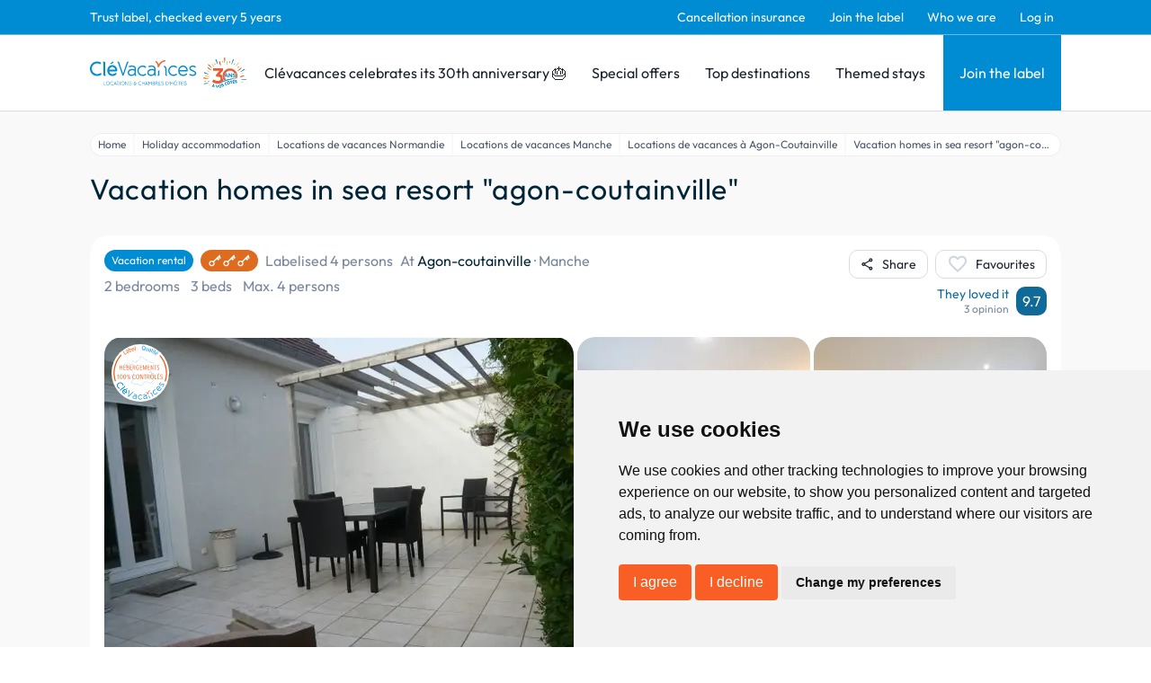

--- FILE ---
content_type: text/html; charset=utf-8
request_url: https://www.google.com/recaptcha/api2/anchor?ar=1&k=6LcxM5EqAAAAALNrbLKWSaJ_xCHW1kht1Knu7SaT&co=aHR0cHM6Ly93d3cuY2xldmFjYW5jZXMuY29tOjQ0Mw..&hl=en&v=PoyoqOPhxBO7pBk68S4YbpHZ&size=invisible&anchor-ms=20000&execute-ms=30000&cb=qx360e69lzam
body_size: 48618
content:
<!DOCTYPE HTML><html dir="ltr" lang="en"><head><meta http-equiv="Content-Type" content="text/html; charset=UTF-8">
<meta http-equiv="X-UA-Compatible" content="IE=edge">
<title>reCAPTCHA</title>
<style type="text/css">
/* cyrillic-ext */
@font-face {
  font-family: 'Roboto';
  font-style: normal;
  font-weight: 400;
  font-stretch: 100%;
  src: url(//fonts.gstatic.com/s/roboto/v48/KFO7CnqEu92Fr1ME7kSn66aGLdTylUAMa3GUBHMdazTgWw.woff2) format('woff2');
  unicode-range: U+0460-052F, U+1C80-1C8A, U+20B4, U+2DE0-2DFF, U+A640-A69F, U+FE2E-FE2F;
}
/* cyrillic */
@font-face {
  font-family: 'Roboto';
  font-style: normal;
  font-weight: 400;
  font-stretch: 100%;
  src: url(//fonts.gstatic.com/s/roboto/v48/KFO7CnqEu92Fr1ME7kSn66aGLdTylUAMa3iUBHMdazTgWw.woff2) format('woff2');
  unicode-range: U+0301, U+0400-045F, U+0490-0491, U+04B0-04B1, U+2116;
}
/* greek-ext */
@font-face {
  font-family: 'Roboto';
  font-style: normal;
  font-weight: 400;
  font-stretch: 100%;
  src: url(//fonts.gstatic.com/s/roboto/v48/KFO7CnqEu92Fr1ME7kSn66aGLdTylUAMa3CUBHMdazTgWw.woff2) format('woff2');
  unicode-range: U+1F00-1FFF;
}
/* greek */
@font-face {
  font-family: 'Roboto';
  font-style: normal;
  font-weight: 400;
  font-stretch: 100%;
  src: url(//fonts.gstatic.com/s/roboto/v48/KFO7CnqEu92Fr1ME7kSn66aGLdTylUAMa3-UBHMdazTgWw.woff2) format('woff2');
  unicode-range: U+0370-0377, U+037A-037F, U+0384-038A, U+038C, U+038E-03A1, U+03A3-03FF;
}
/* math */
@font-face {
  font-family: 'Roboto';
  font-style: normal;
  font-weight: 400;
  font-stretch: 100%;
  src: url(//fonts.gstatic.com/s/roboto/v48/KFO7CnqEu92Fr1ME7kSn66aGLdTylUAMawCUBHMdazTgWw.woff2) format('woff2');
  unicode-range: U+0302-0303, U+0305, U+0307-0308, U+0310, U+0312, U+0315, U+031A, U+0326-0327, U+032C, U+032F-0330, U+0332-0333, U+0338, U+033A, U+0346, U+034D, U+0391-03A1, U+03A3-03A9, U+03B1-03C9, U+03D1, U+03D5-03D6, U+03F0-03F1, U+03F4-03F5, U+2016-2017, U+2034-2038, U+203C, U+2040, U+2043, U+2047, U+2050, U+2057, U+205F, U+2070-2071, U+2074-208E, U+2090-209C, U+20D0-20DC, U+20E1, U+20E5-20EF, U+2100-2112, U+2114-2115, U+2117-2121, U+2123-214F, U+2190, U+2192, U+2194-21AE, U+21B0-21E5, U+21F1-21F2, U+21F4-2211, U+2213-2214, U+2216-22FF, U+2308-230B, U+2310, U+2319, U+231C-2321, U+2336-237A, U+237C, U+2395, U+239B-23B7, U+23D0, U+23DC-23E1, U+2474-2475, U+25AF, U+25B3, U+25B7, U+25BD, U+25C1, U+25CA, U+25CC, U+25FB, U+266D-266F, U+27C0-27FF, U+2900-2AFF, U+2B0E-2B11, U+2B30-2B4C, U+2BFE, U+3030, U+FF5B, U+FF5D, U+1D400-1D7FF, U+1EE00-1EEFF;
}
/* symbols */
@font-face {
  font-family: 'Roboto';
  font-style: normal;
  font-weight: 400;
  font-stretch: 100%;
  src: url(//fonts.gstatic.com/s/roboto/v48/KFO7CnqEu92Fr1ME7kSn66aGLdTylUAMaxKUBHMdazTgWw.woff2) format('woff2');
  unicode-range: U+0001-000C, U+000E-001F, U+007F-009F, U+20DD-20E0, U+20E2-20E4, U+2150-218F, U+2190, U+2192, U+2194-2199, U+21AF, U+21E6-21F0, U+21F3, U+2218-2219, U+2299, U+22C4-22C6, U+2300-243F, U+2440-244A, U+2460-24FF, U+25A0-27BF, U+2800-28FF, U+2921-2922, U+2981, U+29BF, U+29EB, U+2B00-2BFF, U+4DC0-4DFF, U+FFF9-FFFB, U+10140-1018E, U+10190-1019C, U+101A0, U+101D0-101FD, U+102E0-102FB, U+10E60-10E7E, U+1D2C0-1D2D3, U+1D2E0-1D37F, U+1F000-1F0FF, U+1F100-1F1AD, U+1F1E6-1F1FF, U+1F30D-1F30F, U+1F315, U+1F31C, U+1F31E, U+1F320-1F32C, U+1F336, U+1F378, U+1F37D, U+1F382, U+1F393-1F39F, U+1F3A7-1F3A8, U+1F3AC-1F3AF, U+1F3C2, U+1F3C4-1F3C6, U+1F3CA-1F3CE, U+1F3D4-1F3E0, U+1F3ED, U+1F3F1-1F3F3, U+1F3F5-1F3F7, U+1F408, U+1F415, U+1F41F, U+1F426, U+1F43F, U+1F441-1F442, U+1F444, U+1F446-1F449, U+1F44C-1F44E, U+1F453, U+1F46A, U+1F47D, U+1F4A3, U+1F4B0, U+1F4B3, U+1F4B9, U+1F4BB, U+1F4BF, U+1F4C8-1F4CB, U+1F4D6, U+1F4DA, U+1F4DF, U+1F4E3-1F4E6, U+1F4EA-1F4ED, U+1F4F7, U+1F4F9-1F4FB, U+1F4FD-1F4FE, U+1F503, U+1F507-1F50B, U+1F50D, U+1F512-1F513, U+1F53E-1F54A, U+1F54F-1F5FA, U+1F610, U+1F650-1F67F, U+1F687, U+1F68D, U+1F691, U+1F694, U+1F698, U+1F6AD, U+1F6B2, U+1F6B9-1F6BA, U+1F6BC, U+1F6C6-1F6CF, U+1F6D3-1F6D7, U+1F6E0-1F6EA, U+1F6F0-1F6F3, U+1F6F7-1F6FC, U+1F700-1F7FF, U+1F800-1F80B, U+1F810-1F847, U+1F850-1F859, U+1F860-1F887, U+1F890-1F8AD, U+1F8B0-1F8BB, U+1F8C0-1F8C1, U+1F900-1F90B, U+1F93B, U+1F946, U+1F984, U+1F996, U+1F9E9, U+1FA00-1FA6F, U+1FA70-1FA7C, U+1FA80-1FA89, U+1FA8F-1FAC6, U+1FACE-1FADC, U+1FADF-1FAE9, U+1FAF0-1FAF8, U+1FB00-1FBFF;
}
/* vietnamese */
@font-face {
  font-family: 'Roboto';
  font-style: normal;
  font-weight: 400;
  font-stretch: 100%;
  src: url(//fonts.gstatic.com/s/roboto/v48/KFO7CnqEu92Fr1ME7kSn66aGLdTylUAMa3OUBHMdazTgWw.woff2) format('woff2');
  unicode-range: U+0102-0103, U+0110-0111, U+0128-0129, U+0168-0169, U+01A0-01A1, U+01AF-01B0, U+0300-0301, U+0303-0304, U+0308-0309, U+0323, U+0329, U+1EA0-1EF9, U+20AB;
}
/* latin-ext */
@font-face {
  font-family: 'Roboto';
  font-style: normal;
  font-weight: 400;
  font-stretch: 100%;
  src: url(//fonts.gstatic.com/s/roboto/v48/KFO7CnqEu92Fr1ME7kSn66aGLdTylUAMa3KUBHMdazTgWw.woff2) format('woff2');
  unicode-range: U+0100-02BA, U+02BD-02C5, U+02C7-02CC, U+02CE-02D7, U+02DD-02FF, U+0304, U+0308, U+0329, U+1D00-1DBF, U+1E00-1E9F, U+1EF2-1EFF, U+2020, U+20A0-20AB, U+20AD-20C0, U+2113, U+2C60-2C7F, U+A720-A7FF;
}
/* latin */
@font-face {
  font-family: 'Roboto';
  font-style: normal;
  font-weight: 400;
  font-stretch: 100%;
  src: url(//fonts.gstatic.com/s/roboto/v48/KFO7CnqEu92Fr1ME7kSn66aGLdTylUAMa3yUBHMdazQ.woff2) format('woff2');
  unicode-range: U+0000-00FF, U+0131, U+0152-0153, U+02BB-02BC, U+02C6, U+02DA, U+02DC, U+0304, U+0308, U+0329, U+2000-206F, U+20AC, U+2122, U+2191, U+2193, U+2212, U+2215, U+FEFF, U+FFFD;
}
/* cyrillic-ext */
@font-face {
  font-family: 'Roboto';
  font-style: normal;
  font-weight: 500;
  font-stretch: 100%;
  src: url(//fonts.gstatic.com/s/roboto/v48/KFO7CnqEu92Fr1ME7kSn66aGLdTylUAMa3GUBHMdazTgWw.woff2) format('woff2');
  unicode-range: U+0460-052F, U+1C80-1C8A, U+20B4, U+2DE0-2DFF, U+A640-A69F, U+FE2E-FE2F;
}
/* cyrillic */
@font-face {
  font-family: 'Roboto';
  font-style: normal;
  font-weight: 500;
  font-stretch: 100%;
  src: url(//fonts.gstatic.com/s/roboto/v48/KFO7CnqEu92Fr1ME7kSn66aGLdTylUAMa3iUBHMdazTgWw.woff2) format('woff2');
  unicode-range: U+0301, U+0400-045F, U+0490-0491, U+04B0-04B1, U+2116;
}
/* greek-ext */
@font-face {
  font-family: 'Roboto';
  font-style: normal;
  font-weight: 500;
  font-stretch: 100%;
  src: url(//fonts.gstatic.com/s/roboto/v48/KFO7CnqEu92Fr1ME7kSn66aGLdTylUAMa3CUBHMdazTgWw.woff2) format('woff2');
  unicode-range: U+1F00-1FFF;
}
/* greek */
@font-face {
  font-family: 'Roboto';
  font-style: normal;
  font-weight: 500;
  font-stretch: 100%;
  src: url(//fonts.gstatic.com/s/roboto/v48/KFO7CnqEu92Fr1ME7kSn66aGLdTylUAMa3-UBHMdazTgWw.woff2) format('woff2');
  unicode-range: U+0370-0377, U+037A-037F, U+0384-038A, U+038C, U+038E-03A1, U+03A3-03FF;
}
/* math */
@font-face {
  font-family: 'Roboto';
  font-style: normal;
  font-weight: 500;
  font-stretch: 100%;
  src: url(//fonts.gstatic.com/s/roboto/v48/KFO7CnqEu92Fr1ME7kSn66aGLdTylUAMawCUBHMdazTgWw.woff2) format('woff2');
  unicode-range: U+0302-0303, U+0305, U+0307-0308, U+0310, U+0312, U+0315, U+031A, U+0326-0327, U+032C, U+032F-0330, U+0332-0333, U+0338, U+033A, U+0346, U+034D, U+0391-03A1, U+03A3-03A9, U+03B1-03C9, U+03D1, U+03D5-03D6, U+03F0-03F1, U+03F4-03F5, U+2016-2017, U+2034-2038, U+203C, U+2040, U+2043, U+2047, U+2050, U+2057, U+205F, U+2070-2071, U+2074-208E, U+2090-209C, U+20D0-20DC, U+20E1, U+20E5-20EF, U+2100-2112, U+2114-2115, U+2117-2121, U+2123-214F, U+2190, U+2192, U+2194-21AE, U+21B0-21E5, U+21F1-21F2, U+21F4-2211, U+2213-2214, U+2216-22FF, U+2308-230B, U+2310, U+2319, U+231C-2321, U+2336-237A, U+237C, U+2395, U+239B-23B7, U+23D0, U+23DC-23E1, U+2474-2475, U+25AF, U+25B3, U+25B7, U+25BD, U+25C1, U+25CA, U+25CC, U+25FB, U+266D-266F, U+27C0-27FF, U+2900-2AFF, U+2B0E-2B11, U+2B30-2B4C, U+2BFE, U+3030, U+FF5B, U+FF5D, U+1D400-1D7FF, U+1EE00-1EEFF;
}
/* symbols */
@font-face {
  font-family: 'Roboto';
  font-style: normal;
  font-weight: 500;
  font-stretch: 100%;
  src: url(//fonts.gstatic.com/s/roboto/v48/KFO7CnqEu92Fr1ME7kSn66aGLdTylUAMaxKUBHMdazTgWw.woff2) format('woff2');
  unicode-range: U+0001-000C, U+000E-001F, U+007F-009F, U+20DD-20E0, U+20E2-20E4, U+2150-218F, U+2190, U+2192, U+2194-2199, U+21AF, U+21E6-21F0, U+21F3, U+2218-2219, U+2299, U+22C4-22C6, U+2300-243F, U+2440-244A, U+2460-24FF, U+25A0-27BF, U+2800-28FF, U+2921-2922, U+2981, U+29BF, U+29EB, U+2B00-2BFF, U+4DC0-4DFF, U+FFF9-FFFB, U+10140-1018E, U+10190-1019C, U+101A0, U+101D0-101FD, U+102E0-102FB, U+10E60-10E7E, U+1D2C0-1D2D3, U+1D2E0-1D37F, U+1F000-1F0FF, U+1F100-1F1AD, U+1F1E6-1F1FF, U+1F30D-1F30F, U+1F315, U+1F31C, U+1F31E, U+1F320-1F32C, U+1F336, U+1F378, U+1F37D, U+1F382, U+1F393-1F39F, U+1F3A7-1F3A8, U+1F3AC-1F3AF, U+1F3C2, U+1F3C4-1F3C6, U+1F3CA-1F3CE, U+1F3D4-1F3E0, U+1F3ED, U+1F3F1-1F3F3, U+1F3F5-1F3F7, U+1F408, U+1F415, U+1F41F, U+1F426, U+1F43F, U+1F441-1F442, U+1F444, U+1F446-1F449, U+1F44C-1F44E, U+1F453, U+1F46A, U+1F47D, U+1F4A3, U+1F4B0, U+1F4B3, U+1F4B9, U+1F4BB, U+1F4BF, U+1F4C8-1F4CB, U+1F4D6, U+1F4DA, U+1F4DF, U+1F4E3-1F4E6, U+1F4EA-1F4ED, U+1F4F7, U+1F4F9-1F4FB, U+1F4FD-1F4FE, U+1F503, U+1F507-1F50B, U+1F50D, U+1F512-1F513, U+1F53E-1F54A, U+1F54F-1F5FA, U+1F610, U+1F650-1F67F, U+1F687, U+1F68D, U+1F691, U+1F694, U+1F698, U+1F6AD, U+1F6B2, U+1F6B9-1F6BA, U+1F6BC, U+1F6C6-1F6CF, U+1F6D3-1F6D7, U+1F6E0-1F6EA, U+1F6F0-1F6F3, U+1F6F7-1F6FC, U+1F700-1F7FF, U+1F800-1F80B, U+1F810-1F847, U+1F850-1F859, U+1F860-1F887, U+1F890-1F8AD, U+1F8B0-1F8BB, U+1F8C0-1F8C1, U+1F900-1F90B, U+1F93B, U+1F946, U+1F984, U+1F996, U+1F9E9, U+1FA00-1FA6F, U+1FA70-1FA7C, U+1FA80-1FA89, U+1FA8F-1FAC6, U+1FACE-1FADC, U+1FADF-1FAE9, U+1FAF0-1FAF8, U+1FB00-1FBFF;
}
/* vietnamese */
@font-face {
  font-family: 'Roboto';
  font-style: normal;
  font-weight: 500;
  font-stretch: 100%;
  src: url(//fonts.gstatic.com/s/roboto/v48/KFO7CnqEu92Fr1ME7kSn66aGLdTylUAMa3OUBHMdazTgWw.woff2) format('woff2');
  unicode-range: U+0102-0103, U+0110-0111, U+0128-0129, U+0168-0169, U+01A0-01A1, U+01AF-01B0, U+0300-0301, U+0303-0304, U+0308-0309, U+0323, U+0329, U+1EA0-1EF9, U+20AB;
}
/* latin-ext */
@font-face {
  font-family: 'Roboto';
  font-style: normal;
  font-weight: 500;
  font-stretch: 100%;
  src: url(//fonts.gstatic.com/s/roboto/v48/KFO7CnqEu92Fr1ME7kSn66aGLdTylUAMa3KUBHMdazTgWw.woff2) format('woff2');
  unicode-range: U+0100-02BA, U+02BD-02C5, U+02C7-02CC, U+02CE-02D7, U+02DD-02FF, U+0304, U+0308, U+0329, U+1D00-1DBF, U+1E00-1E9F, U+1EF2-1EFF, U+2020, U+20A0-20AB, U+20AD-20C0, U+2113, U+2C60-2C7F, U+A720-A7FF;
}
/* latin */
@font-face {
  font-family: 'Roboto';
  font-style: normal;
  font-weight: 500;
  font-stretch: 100%;
  src: url(//fonts.gstatic.com/s/roboto/v48/KFO7CnqEu92Fr1ME7kSn66aGLdTylUAMa3yUBHMdazQ.woff2) format('woff2');
  unicode-range: U+0000-00FF, U+0131, U+0152-0153, U+02BB-02BC, U+02C6, U+02DA, U+02DC, U+0304, U+0308, U+0329, U+2000-206F, U+20AC, U+2122, U+2191, U+2193, U+2212, U+2215, U+FEFF, U+FFFD;
}
/* cyrillic-ext */
@font-face {
  font-family: 'Roboto';
  font-style: normal;
  font-weight: 900;
  font-stretch: 100%;
  src: url(//fonts.gstatic.com/s/roboto/v48/KFO7CnqEu92Fr1ME7kSn66aGLdTylUAMa3GUBHMdazTgWw.woff2) format('woff2');
  unicode-range: U+0460-052F, U+1C80-1C8A, U+20B4, U+2DE0-2DFF, U+A640-A69F, U+FE2E-FE2F;
}
/* cyrillic */
@font-face {
  font-family: 'Roboto';
  font-style: normal;
  font-weight: 900;
  font-stretch: 100%;
  src: url(//fonts.gstatic.com/s/roboto/v48/KFO7CnqEu92Fr1ME7kSn66aGLdTylUAMa3iUBHMdazTgWw.woff2) format('woff2');
  unicode-range: U+0301, U+0400-045F, U+0490-0491, U+04B0-04B1, U+2116;
}
/* greek-ext */
@font-face {
  font-family: 'Roboto';
  font-style: normal;
  font-weight: 900;
  font-stretch: 100%;
  src: url(//fonts.gstatic.com/s/roboto/v48/KFO7CnqEu92Fr1ME7kSn66aGLdTylUAMa3CUBHMdazTgWw.woff2) format('woff2');
  unicode-range: U+1F00-1FFF;
}
/* greek */
@font-face {
  font-family: 'Roboto';
  font-style: normal;
  font-weight: 900;
  font-stretch: 100%;
  src: url(//fonts.gstatic.com/s/roboto/v48/KFO7CnqEu92Fr1ME7kSn66aGLdTylUAMa3-UBHMdazTgWw.woff2) format('woff2');
  unicode-range: U+0370-0377, U+037A-037F, U+0384-038A, U+038C, U+038E-03A1, U+03A3-03FF;
}
/* math */
@font-face {
  font-family: 'Roboto';
  font-style: normal;
  font-weight: 900;
  font-stretch: 100%;
  src: url(//fonts.gstatic.com/s/roboto/v48/KFO7CnqEu92Fr1ME7kSn66aGLdTylUAMawCUBHMdazTgWw.woff2) format('woff2');
  unicode-range: U+0302-0303, U+0305, U+0307-0308, U+0310, U+0312, U+0315, U+031A, U+0326-0327, U+032C, U+032F-0330, U+0332-0333, U+0338, U+033A, U+0346, U+034D, U+0391-03A1, U+03A3-03A9, U+03B1-03C9, U+03D1, U+03D5-03D6, U+03F0-03F1, U+03F4-03F5, U+2016-2017, U+2034-2038, U+203C, U+2040, U+2043, U+2047, U+2050, U+2057, U+205F, U+2070-2071, U+2074-208E, U+2090-209C, U+20D0-20DC, U+20E1, U+20E5-20EF, U+2100-2112, U+2114-2115, U+2117-2121, U+2123-214F, U+2190, U+2192, U+2194-21AE, U+21B0-21E5, U+21F1-21F2, U+21F4-2211, U+2213-2214, U+2216-22FF, U+2308-230B, U+2310, U+2319, U+231C-2321, U+2336-237A, U+237C, U+2395, U+239B-23B7, U+23D0, U+23DC-23E1, U+2474-2475, U+25AF, U+25B3, U+25B7, U+25BD, U+25C1, U+25CA, U+25CC, U+25FB, U+266D-266F, U+27C0-27FF, U+2900-2AFF, U+2B0E-2B11, U+2B30-2B4C, U+2BFE, U+3030, U+FF5B, U+FF5D, U+1D400-1D7FF, U+1EE00-1EEFF;
}
/* symbols */
@font-face {
  font-family: 'Roboto';
  font-style: normal;
  font-weight: 900;
  font-stretch: 100%;
  src: url(//fonts.gstatic.com/s/roboto/v48/KFO7CnqEu92Fr1ME7kSn66aGLdTylUAMaxKUBHMdazTgWw.woff2) format('woff2');
  unicode-range: U+0001-000C, U+000E-001F, U+007F-009F, U+20DD-20E0, U+20E2-20E4, U+2150-218F, U+2190, U+2192, U+2194-2199, U+21AF, U+21E6-21F0, U+21F3, U+2218-2219, U+2299, U+22C4-22C6, U+2300-243F, U+2440-244A, U+2460-24FF, U+25A0-27BF, U+2800-28FF, U+2921-2922, U+2981, U+29BF, U+29EB, U+2B00-2BFF, U+4DC0-4DFF, U+FFF9-FFFB, U+10140-1018E, U+10190-1019C, U+101A0, U+101D0-101FD, U+102E0-102FB, U+10E60-10E7E, U+1D2C0-1D2D3, U+1D2E0-1D37F, U+1F000-1F0FF, U+1F100-1F1AD, U+1F1E6-1F1FF, U+1F30D-1F30F, U+1F315, U+1F31C, U+1F31E, U+1F320-1F32C, U+1F336, U+1F378, U+1F37D, U+1F382, U+1F393-1F39F, U+1F3A7-1F3A8, U+1F3AC-1F3AF, U+1F3C2, U+1F3C4-1F3C6, U+1F3CA-1F3CE, U+1F3D4-1F3E0, U+1F3ED, U+1F3F1-1F3F3, U+1F3F5-1F3F7, U+1F408, U+1F415, U+1F41F, U+1F426, U+1F43F, U+1F441-1F442, U+1F444, U+1F446-1F449, U+1F44C-1F44E, U+1F453, U+1F46A, U+1F47D, U+1F4A3, U+1F4B0, U+1F4B3, U+1F4B9, U+1F4BB, U+1F4BF, U+1F4C8-1F4CB, U+1F4D6, U+1F4DA, U+1F4DF, U+1F4E3-1F4E6, U+1F4EA-1F4ED, U+1F4F7, U+1F4F9-1F4FB, U+1F4FD-1F4FE, U+1F503, U+1F507-1F50B, U+1F50D, U+1F512-1F513, U+1F53E-1F54A, U+1F54F-1F5FA, U+1F610, U+1F650-1F67F, U+1F687, U+1F68D, U+1F691, U+1F694, U+1F698, U+1F6AD, U+1F6B2, U+1F6B9-1F6BA, U+1F6BC, U+1F6C6-1F6CF, U+1F6D3-1F6D7, U+1F6E0-1F6EA, U+1F6F0-1F6F3, U+1F6F7-1F6FC, U+1F700-1F7FF, U+1F800-1F80B, U+1F810-1F847, U+1F850-1F859, U+1F860-1F887, U+1F890-1F8AD, U+1F8B0-1F8BB, U+1F8C0-1F8C1, U+1F900-1F90B, U+1F93B, U+1F946, U+1F984, U+1F996, U+1F9E9, U+1FA00-1FA6F, U+1FA70-1FA7C, U+1FA80-1FA89, U+1FA8F-1FAC6, U+1FACE-1FADC, U+1FADF-1FAE9, U+1FAF0-1FAF8, U+1FB00-1FBFF;
}
/* vietnamese */
@font-face {
  font-family: 'Roboto';
  font-style: normal;
  font-weight: 900;
  font-stretch: 100%;
  src: url(//fonts.gstatic.com/s/roboto/v48/KFO7CnqEu92Fr1ME7kSn66aGLdTylUAMa3OUBHMdazTgWw.woff2) format('woff2');
  unicode-range: U+0102-0103, U+0110-0111, U+0128-0129, U+0168-0169, U+01A0-01A1, U+01AF-01B0, U+0300-0301, U+0303-0304, U+0308-0309, U+0323, U+0329, U+1EA0-1EF9, U+20AB;
}
/* latin-ext */
@font-face {
  font-family: 'Roboto';
  font-style: normal;
  font-weight: 900;
  font-stretch: 100%;
  src: url(//fonts.gstatic.com/s/roboto/v48/KFO7CnqEu92Fr1ME7kSn66aGLdTylUAMa3KUBHMdazTgWw.woff2) format('woff2');
  unicode-range: U+0100-02BA, U+02BD-02C5, U+02C7-02CC, U+02CE-02D7, U+02DD-02FF, U+0304, U+0308, U+0329, U+1D00-1DBF, U+1E00-1E9F, U+1EF2-1EFF, U+2020, U+20A0-20AB, U+20AD-20C0, U+2113, U+2C60-2C7F, U+A720-A7FF;
}
/* latin */
@font-face {
  font-family: 'Roboto';
  font-style: normal;
  font-weight: 900;
  font-stretch: 100%;
  src: url(//fonts.gstatic.com/s/roboto/v48/KFO7CnqEu92Fr1ME7kSn66aGLdTylUAMa3yUBHMdazQ.woff2) format('woff2');
  unicode-range: U+0000-00FF, U+0131, U+0152-0153, U+02BB-02BC, U+02C6, U+02DA, U+02DC, U+0304, U+0308, U+0329, U+2000-206F, U+20AC, U+2122, U+2191, U+2193, U+2212, U+2215, U+FEFF, U+FFFD;
}

</style>
<link rel="stylesheet" type="text/css" href="https://www.gstatic.com/recaptcha/releases/PoyoqOPhxBO7pBk68S4YbpHZ/styles__ltr.css">
<script nonce="vqJp6Y4TNyknPuV-yz-0nQ" type="text/javascript">window['__recaptcha_api'] = 'https://www.google.com/recaptcha/api2/';</script>
<script type="text/javascript" src="https://www.gstatic.com/recaptcha/releases/PoyoqOPhxBO7pBk68S4YbpHZ/recaptcha__en.js" nonce="vqJp6Y4TNyknPuV-yz-0nQ">
      
    </script></head>
<body><div id="rc-anchor-alert" class="rc-anchor-alert"></div>
<input type="hidden" id="recaptcha-token" value="[base64]">
<script type="text/javascript" nonce="vqJp6Y4TNyknPuV-yz-0nQ">
      recaptcha.anchor.Main.init("[\x22ainput\x22,[\x22bgdata\x22,\x22\x22,\[base64]/[base64]/[base64]/[base64]/[base64]/UltsKytdPUU6KEU8MjA0OD9SW2wrK109RT4+NnwxOTI6KChFJjY0NTEyKT09NTUyOTYmJk0rMTxjLmxlbmd0aCYmKGMuY2hhckNvZGVBdChNKzEpJjY0NTEyKT09NTYzMjA/[base64]/[base64]/[base64]/[base64]/[base64]/[base64]/[base64]\x22,\[base64]\\u003d\x22,\x22wosEOzE0wrkOIMKWw6zCv2XDh2PCrBXCk8Ogw6d1wqrDnsKnwr/ClD9zasOvwpPDksKlwqMKMEjDjMO/[base64]/Dl8OldcOvCcKsc8KQVsOgwrQaZ8ONGVMgdMKSw5PCvsOzwoPCocKAw5PCiMOkB0ldIlHChcO6PXBHVjYkVQ9mw4jCosK4JRTCu8OyCXfClH1gwo0Qw4nCgcKlw7d6F8O/wrMxTATCmcO0w5lBLRfDkWR9w7/CqcOtw6fCsSXDiXXDosKzwokUw4oPfBYRw5DCoAfCi8K3wrhCw7TCg8OoSMOYwrVSwqxpwqrDr3/DvMObKHTDvMOQw5LDmcOBZcK2w6liwrQeYW0tLRtBJ33DhXt9wpMuw5LDpMK4w4/[base64]/XHvCm8OEY8O/[base64]/w78Cw5jCixzDqgrDlsOiw5XClwvCmsOEwo3DvWHDrMOdwq/CnsK3wr3Dq1MMZMOKw4ohw5HCpMOMenvCssODcW7Drg/[base64]/DmxIgw4bCvxXDmcO5wqFcLScRN8KOHG3Dp8KZwpk1SiLCgFAewpjDqsKHccObAwbDoVIMw6cQwqMhLMOnNMObwr7CjsOjwpVQNAxjVH/DohTDkRXDqMOdwoR2TsKJwqbDml8OFyTDk0HDgMK2w5HDmC5AwrHCvMKDEcO2Fmkew6HCtWUkwo5MEcOqw5zCtCnDucKmwqt3KMOqw5HCtC/DrxfDq8KzAxFhwrg9F08YSMK9wqh0KxbCqMO6wrImw6LDssKEDzsbwp5awoPDl8K8VQhwacKEJGNMwp49wojCuGsrFsKgw7EVcnMOAU4GCnMkw50JMsO0GcOMbxfDicO+RnrDmmTCj8KKecOeCHMWbsOxw7FFU8OqeRzDoMKFPMKBw5VDwrw3W0jDsMOAEcKjT1/DpsKYw5Qyw4YRw6HCisOHw516TgcUUsKvw48zaMO3wpM1wopbwohvc8KnQlHCl8OZZcK/[base64]/Dn2PDq1F/wobDsCQewogswrMSBMOGw6FLJmTDnMKpw55VOgYeEsO5w4HDpU0zHgPCjA7ClMOIwollw57DjhHDs8OlcsOlwpDChsOGw5FUw6New5XDv8OowohgwoBAwqTCgMODOMOLR8KjYEQ7EcOLw6fCqMOOPsK4w7/CnHzDgMKzdCzDscOWMG5QwpVzWMO3bMOsD8O/EMKuwo7DnAtowq1qw4YSwrQ8w4TCnsOSwpXDlxvDjXrDmGB1YsOad8ODwoh6woPDqgvDoMK6ccONw4QZWTQ4w6kywrM4Z8KCw6odASsbw5DCtVYQa8OCcknChBFqwrAgbTLDgcOQSMOHw7rCh0onw6rCrcK0VQ/[base64]/CoMKmN0BfdmYswoLCocOjcVDDoDNXwqMgw53CtcOnWMKADMOew6VIw4V4KMKlwpbCqMKiVyDCp3/DiCcIwobCmhZUOsKlahJReWpiwoXDv8KJOXdfYBrDt8KYwqRYw7zCuMOPR8OSbsK0w4LCqxBnbQTDtj4Zw70Uw5jDrcK1fRYgw6/[base64]/wrXDsQMTZ8OSw6/DtcKiR2rDq8KVwrA7A1J6w6YPw5bDu8OXFcOqw5TChcKnw7Ezw55uw6IGw6rDh8KJRcK5dAHCnsOxTEIfbmnCmAU0dT/Cm8ORU8OrwohQw4oxw74uw4XDsMK2w71Xw6HCvcO5w6Fqwr7Do8Otwp4iOsKSF8OIUcOyPnRcIAPCqMONL8Kxw4jDp8K5wrXCr3stw5PCjX1VFHLCszPDvH7Cu8OFdE/ClcKJNQAEw7XCusKxwpordMKuw6Fqw6ZewqE6ORl3KcKOw7JTwp7Cqn/DocOQIRfCvC/[base64]/w4wXQSVbP8OJbz1LwqVOBcOXw7XCl8K5w6sIwoTDhnR0wq96w4ZkdSgVDcODCE/DqCPCncOPw6sqw55ywo0CV1xDMsK5CyjCrsKnScO3Ck1LSDLDt35Uwp/DoFoZJMOWw4UhwpB8w5wUwq91d1pAKcOiVsOFw51mwoJXw6/DrsKhMsOKwodmBA4ARsKtwohRIjAwTw4Zwo/[base64]/GFtcw4PCvg/CtkvDrAfCosKRfVRIOsOXb8OMw4dFw6TCvnbCjcK5w4nCk8OOw7Y3fGh3TMOIWADDjcOpMmIJw58VwrPDgcOdw7zCpcO/wrTCuXNdw4nCusKnwqhTw6LDil0yw6DDhMKRw40PwowcAMOKP8Omw4zCklt1QyAmwoPDncK+wrrDrFPDuAnDnCnCuFjCvBrDhlskwrUPfh3Cu8KDw5/DlcO6w4JqOjLCj8Kqw47DuEcMesKPw4LCjC1QwqcqWVIzwpkvJnLDpmIyw68XHHlVwrjCsUcYwp1DNMKRewXDo2HChMO2w7HDi8OdbsKZwpB6wpnCksKVwp9UAMOewpvCqsKzNcK+Ih3DusKMLwTDhVVpAsOQwp/CocOgFMKqRcOBwrjCu23DmTDDuRzCoiDCncOgPCg9w7Jsw7XCvcKzHX/DqFXDiSEyw4XCmsKVdsK7wp8Hw6Ffw5DChMKWecO2DF7CtMK0w4vDlSPDvm/Cs8KOw71yDMOgZUwBZsKfGcKtBMK9HUgALMOrwoYmIyXCk8ODXsK5w4lBwpRIWUxcw5hJwrrDt8KifcKlwrEWw7vDocKgw5LDlWgicMKWwoXDh0zDmcO/w5E+woVTwqjDjsOewqnCmGtGw4BCw4ZIwpvCqkHDl1JAG15xTcOUwpAzccOwwqzCg0jDh8O/[base64]/Dpg17w7/[base64]/w6/Cv3nDgsORCcOIwpfCmz/CoWwvZsOjICl7IMOIw5UVw6AGwq7CqsOpLApzw7XDggvDicK7VhMkw73CrBLCh8OCw7jDl3PCmBUXIl/DnBwzFcKCwr7CgwzDisOnHyTCrCxNJGpFWMK8SF7CusO7w41jwoYgw61/BcK5w6TDjMOvwqfDrX/Ch0AaLcK6OsKQHH7CjsOmVCYpSsO4Xm0NHj7DkMOIwq7DrHnCjMK2w6wWw4ULwr88wrswTVfDmcO+O8KcCMKkBcKgS8K8wrM/w79hcSAgdkwvw4PDlk/Dljp8wqbCrsKpayMYGD7Ds8KKBCp6NsK2CzvCrMKLPAQOwpgzwrDCkcOCdUvCnBfDiMKnwrfCpMKBNRTCnFHDoDzDhcKiJQHCiRMEfQ7CvjpPw7rDgMOOABXDgxB7w4TCn8OcwrDCvcKVZycSJggSHsOfwrx8MsO/HmBMw7Mrw53Crj3Dn8OWw7wXRWVkw5p9w4hNw6jDiBfCgcOhw6c6woQow77Dk3cEOWnChhDCt2xIOgofWcK7wq52bsO5wrnCkMK4DcO4wr7Dl8O/FhVMLSnDksOow44uZT7DkVsqPgAVB8KUJiHCkcKww5oxWhFpRiPDj8KLBsKkHMKtwpjCjsOlKlDDizDDqhsuw7bDjcOsYkHCnXYIa0bDpSkzw4t4FMKjLg/DsAPDksKMTkIZNkHCiCg0w5FbUAMowot5w6M9S27Di8Onwq3Cu10OTMK5GcKVRsOpVWo2NcO9MsOewpAEwp3CpCURHinDoAJgNsKAKVFvATV7By8WXB/[base64]/w7dswq/DpyfDmcONwoLDgMKYwqoVw7bCk1XDvMKUEMKow4bCo8ONwofCoEfDuUdrWVLCsw0KwrATw6PCj2/DksO7w7rDvzUdG8K8w5LDh8KAXsOlwrs7w5rDrsOBw5LDqcOcwrXDmsOeOj0HFyYNw5dKLsOoBMKOQQZ2WyBOw77DqsOQw71Tw7TDsT0jwoUHwr/CkHzClwNMw5PDnhLCosKRWiBxdQXCmcKdLsOgwrYdVMKmwojCnSbCjcK1L8OwGDPDqjMFwpjCtivDjjMAN8ONwrfDnXHDpcOBP8KZKWo6UsK1w4Q1OnHCgR7CqSl0BMO/TsOvwovCvn/DlcOBfWDDmyTDnh4LW8Kew5nChV3Cu0vCgUzDqxXCjGPCtR4yMRDCqcKcLsO/wq7Cs8OmdAAcwonDmsOew7YuVQw2C8KGwoY7OsOOw7Zww57CmsK/[base64]/[base64]/CjMKkJltywonCh8KobA0UHmHDq8OGw7g1w6PDlcOkDF09w4VPeMOjC8OnG13CtA83w5gBw5TDicKcZMOZDDhPw4TDqjwzw5rDqsOEw4/Ck3cMPgbDkcKiwpVFMG0VJMKPG1h2w6d/[base64]/B8KAw6jCmGPCpcKCwqkMb8OsacKTeMOZwqrCusObLsOEVSTDmDYjw7hSw5zDp8OkOMOlO8OsNsOONH4GRj3CkhnChsK7IjFOwrUCw5fDl35ENRbClSp3fsO2JMO7w4vDr8OJwrjCgjHCokLDv3ppw7fCiCzCpcOzwo3DvzTDtcK8w4YGw4Jyw78uw4kwOw/CsxnDt1sBw4TDgQJzAcOewpUlwpdBJsKow6bCnsOiJ8Kxw6bDnlfDiSPCjArChcK1BRF9woJTfCEZwpjComU/PSjCmcKjM8KxIEXDnsO9FMOAXsOmEFPDhiLDv8O2d0Y7aMOmbcKdw6jDiGHDvmACwrfDiMOfesO+w5HCmW/DlsOOw7zDk8KTPcOswo3DlBoPw4g8KMKFw6XDrFVMT1jDqAsQw7HCrcKAWsONw5XDu8KyNMK/w5xXfsO2csKYAcK2CkAVwrtHwpFLwqRSwqnDmElqwpRAS0bCrk8+w4TDsMKaDh41ZGBtSSDCkMKhwoXDvTApwrc9H0gtHWVlwqwPUEAGOU1PKGDClSxhwqvDqxbCi8Kew7/CgkxODkppwo7Dp3HCrMO2wrVFw6R+wqbDtMKowqZ8TizCucOkwr9+wrg0wqzDqMKLwpnDj2tsKDVSw74GSDRhBzTDqcKbwp1OZ1FLRWUpwoDCkm7Dqz/DgQrCmHzDtMKJR2kuw6nCu154w5HCrMKbBDnDpMKURsKtwqM0QsO2w7FYMB3DrnDDikXDil95wqxPw79hfcKCw6ULwpxaBCN0w5PCrR/[base64]/CqBjDvlw2w63Ck8Kvw60KwrzClWXDtnzDhzl0TGY2VcKMTMO1TsOsw7cwwr4bJibDmUUVw69aJ1XDrsOjwrFaTsKJwpEVTUhTwpJ5w7MYbMOqTDjDhnUyUMODFB48dsKCwogRwp/DrMORVTLDsVnDng7CncOiIiLCusOhwrjDm2PDn8KwwpbDiwwLw5vCnsOgYjtEwrZvwrgvU0zDtEBOYsO+wqAyw4zDtj90wqVjVcO3SsKlwpTCh8Kywr7CmVF/wp9vwpbDk8O8wpjDoz3Dm8OmD8O2wqTCpR1kHWEEFBfCpcKjwqlRw6Brw7JmDMKjf8KxwoDDn1DCt1wMw7F1Em/Du8OWwrRBeGdOIsKFw4kReMOfbUFIw5YnwqlyLRjCgsOvw6HCucOvOR1Bw4/Dj8KdworDqyfDulHDi3DCl8O2w4hpw4I7w6DDhBDCnBAIwrVtShPDjMKpExPDvsK3ECXCscOWfsKnVTTDksKSw7/Dh305NcO0w6TCii0Vw6V8wojDjzM7w6h2an5xN8OFwpREwpocw5EqXFlaw7ETwoVCSG0LLMOrw4/Dsktow7xqUTspd1LDisKtw4h2TcOBA8KrNsODC8OkwrXChR51w4zCuMKNb8OAw6lFVsOtSCdSAEttwqVswp4EOsOkMl/DhRkHBMOdwrLDi8Kvw5sjHSrDtsOxa2plNcOiwpTCscKywoDDrsOXwpfDo8O1wr/ChBRDcMK2wp05fn8Nw6bDhl3DpcKGw4TCocK5asOkw7/[base64]/ChQLDohbCi8KTwqQiwpPDu8KlblUcaBVCwpZ3OsOawq3Ds8KkwoF2ecKCw5cteMOSwo0BbsOYAWvCmcKgfD7CtsOVCUE8N8OCw4JrJRtFciHCicOoHUgCd2HCl2EpwoDDtylWw7DCjTbDnHtVw6/CgsKmJQPCs8K3NcK+w74vV8Oaw6Ylw7tjwrzDm8Ofw5UtOy/DosOaV0UDwrbDqBBxO8OSMhrDgU4NbUbDu8OHRVDCqsONw6Jpwq3CrMKkE8O5ZAHDmsOVZlxTP0E9A8OKGlsuw4hgKcO9w5LCqwtNAWzCgwfCgzIiTMKxwoF4ZklTQUfCkcK7w5AdL8KwV8OAZF5ow61Rw7fCszbCoMOew7/DqMKCwp/DrysRwpLCmWAwwo/DhcKrW8Ksw77CgcKccGDDhsKva8KbAcKtw5NPJ8ODTmbDj8KfTxLDm8O4w6vDvsOzLsK6w7jDmVnChsOvYMK4wrcPNSLDvMOWGsOLwpBXwrV9w5MLGsKVUU94w4lWw6sjTcKMw6bDpTUcVsOoGRtlwrjCssOdwqM6wrs/w4gow63Ds8KxS8KjT8O9wphlwqHCj3jCmcO/[base64]/Cg2LCgMKFw7vDusOpwqfCvcOfVsO2JcKTfsODw5VSwpd3w7N1w6nDicOew4c0YsKJc23CmjTDj0bDh8OZw4LCj0/CksKXag0pcgfClxHDgMKvJ8KeRiDCs8KiHi8JA8O6KAXCjMKqbcOQwrR9PHsjw7zCssK0wrnDh1gDw5/[base64]/[base64]/DjA/DiBbDtWcGY8OUB8K1AMOew5dJw5w9wpjCnMK+woHCvgTCicOAwp41w7nDgw/Dp3ASBUp4RxjCscKtw58yG8OQw5tMw7VTw59YS8K9w4fCpMOFViFrIcOGwrdfw7LCjzZyK8OrWWnCrsO4OMOwScOYw41Xw7hMRcO7BMKeE8KPw6/DpcKqw5XCqsK1ODvCqsOUwodkw6rDqkxBwp1cwrXDvzUewo7Dt2wgwqrDi8K/[base64]/w69CfsOWQhrCoTrDgsKYXHLCiTJEGsOSwoAFw7TCvcKJJQ/Cgx4jHMKmK8K5SSsaw6UxMMODJMOGb8O3wr43woRBW8ONw5o3DDBYwrEvQMKGwo5sw55Nw7/DtnZkWMKXwpouw7NMw6nCjMKtw5HCnsOSd8OEWjlswrBBRcKkw7/CtVXDn8OywpXChcK7UzLDoB/DucKuasOreF0Jdx9Kw5DDgcKKw6YDwrR3w65Fw5BvOm9cGnBQwpjCjVBvKcODwpvCoMKDWyvDn8KsWXsXwqNaJ8OYwp/[base64]/[base64]/DhcOwU8KkwpDCuVBSQcKgw5TCqMOIaADCocO8c8Okw4bDt8OrPsO4CsKEwqfDjnMHw4cVwrTDrmoee8K3cgU6w5/[base64]/wpY2AhDCmMKyw5ETH1rChwzDrSpAO8Ozw4PDqhVGw5zCjMOPIEU4w4TCtMKlRHLCu2AhwoVeU8KqV8KBw4LDtHbDncKVw7nCgsKRwr1KcMOiwozCmA8uw4vDq8O4fw/Csw0yOATCqF/Du8OgwqxkCRrDlWjDuMOvwrE3wrnCg1fDoyNSwpXChSzCtcOPHA19JjbChmbDs8KhwpnCosKTb2rCiVfDgMO6YcK6w4DDjB5QwpIYMMOMMistdMK9w44OwonDp1lwUMK9Hihew7zDoMKCw5XCqMKzwpXDvsOzw5YWCMOhwpR/[base64]/DucKdPsOEw5/DgcO+w7jDpG3DuHRiw6tGc8KjwpTCn8KLacKlw4bDv8OleRwmwrzDn8OSDMKZX8KLwrA+dMOnAMKyw4RBdMKoXTBHwrjCiMOuIgpYLcKFwovDvCVwVj3CisOPOsKSQ3UUYmbDlcKhMRlEREsyV8KmAXfDk8O5TcK+KMKZwpzChcOBaxDCh2JMw7PDpMOTwrfCj8Oaak/[base64]/[base64]/A2rDqMOVw7rCtgsSYMOSw7rCqx9bO1XCoSbClWspwr9BL8K5w7XCusKVIQM3w4zCiQDCs0Biwr8HwoHCv25JPUQywoLDg8K+MsOfHCLCtFXDlsKtw4LDuHtcQsK+bi/DrQXCt8O7wr1gRBHCuMKabykZAAjChsOhwoNvwpHDvsOCw6rDt8OTwqLCpzHCtWU3RVsWw7fDtcORLGnDmMKwwotkwp/DvcOEwpLCrMOaw4rCucKtwonCm8KSR8KNasOowovCp1cnw5LCtghtc8OxBF4gLcOnwpxhw49owpTDnsKWNhlwwp98NcOkwr4NwqfCp2HCoSTCm0gwwp7CtWB2w4kMMkjCrFXDsMO+PMO1XjMuScKSZMO/b3zDmxHCu8KvWQjCt8OnwrbCui8rBsO4dsOHw5FwSsOQw5zDt08Tw6/DhcOIImLCrgrCvcKVwpbDtSrCkhYkX8OIazjCiVvDqcO2w7EyPsKjSwtld8KLw5vDhHDDl8KxW8Oqw4/DtsOcwo0JDGzCjELDmn0sw6htw63DlcKkw5LDpsK4w4bCuFt2TsKoJHombhnDr34fw4bDo2vCgBHCnsOUwrExw7RdIsOFfMKbR8O/[base64]/DtMKBBydIw4ZMbAbDosOEIMKMw7PCk8KZP8OmSTjDjCfClcOkZwDDmsKUwpTCucOxS8OebcORHsOGQRbDk8KtVQ0fwqpZOcOww4AqwrzDncKzMi4GwqoSQMKFRMOgCgLClTPDkcK3JsOLY8OBf8Kod1VPw4EpwoMEw4JVe8OPw6vClHXDmMOdw5XCksK/w77CnsObw4DCnsOFw5vDhDluVnVoc8KNwp4Ofm3CvzrCpALCuMKZVcKIw4IkYcKJKsKeT8K+Q2AsBcOGDhVYHB7ChwPDmCV3A8OBw6rDusOew54PH17DpXAYwpLDsD3CmQNTwoXDvsKqKCHCh2/CsMOkbEPDo3PCv8ONM8OQAcKSwozDp8KCwrcGw7nCpcO9ciPCkRDCk2DCj296w5jDh2QEE3pWPMKSfsOow7bCocKMEMOhw4weIsOqw6LDrsKAwpDDtMKGwrXClifCqjTCvmhxHl/CggXCvCTCvMKnEsKuZW97KmnCg8ORM3TDrsOZw7/Dk8KkXT83wqLDlA/DtcKSw4Fnw4URJcKQPMKhRsKfFxLDtlvClMO1PH1Bw6hWwqtow4TDgVQ9QlIxAMO9w7RLZjPCrcK1RcO8P8K6w495w4HDmQHCplnCqQvDnsK3I8KmQ1ZcHxRuP8KaUsOUD8O/NUAdw5TCsn3DosKLVMKxwo7DpsOewrA9F8KAwqHCg3vCj8KHwo3DrClLwo0Dw77CmsKmwq3CkifDnjcewpnCm8Kaw7QEwpPDnRkwwpjDiHRPCcO/b8OUw4d1wqpVw5DCrsOSFQdYwq9pw5jCi1vDtEXDg07Dm0UOw4ljb8KcVzvDpRtYUXIPA8Kgw4PChx5Hw6rDjMOAw7bDoHVYMVsbw67DjkXDhB8HJBsFZsKjwocWWsOgw6DCnisVM8OSwpfCpsKlS8OzGMOTwphoQsOAJi4WZsOvw7XCh8KswrNHw5YTZ17Ciz/DvcKsw4bDrsOzAxBkO0YnCkfDrRXCkBfDvDdcwoDCqmfDpQ3CsMKdwoU/wocLP0sdP8ONw6jCkxQSwr3CsSBGwq/[base64]/ClMK1wr/[base64]/Cn8KLVcK7w77Dm8KSNMK+w4XCuMOUA8KKSsKnwovDlsOnwqRhw5IcworCpS5+wrDCqzLDgsKXwq1uwpLCjsOgQ1HCmcKyDAnDvCjCrsKYBXDCrMO1w5nCrWoqw6csw6ZEOMK6UWl+SBA3w5hWwrzDsBgBT8OQEsKUVsOMw6bCtMKLBwfCmsOURsKHG8KRwp0Rw79/wpzCqMO9w5Z/woDCmcKbwrkFwonDtlbCuT9fwq01wotqw4vDoSgeb8KIw6rCpMOSSAsWH8Kzwqhbw5rDn1MCwpbDoMO/wrbDh8K9wqDCj8KVGsO4wqQawoF5wqhVw7LCu2slw43CrVjDu2/DpxhtYcKBw45tw5pQPMOSwpfCpcKADjvDv3wmU1/CqcOLK8KRwqDDuyTCmGESc8KLw6VDw5MJE3Unwo/DpMKqY8KDcMKLwpJfwo/Di1nDnMKIID7DlijCisOEwqZcGwzCh0ZJwpcLw7YbHx/[base64]/Dt8Kpw73Cs8Kmw6jDpMKoIwnCjy3Dk8Oaw4jDjMOkBcKIwoPCqFwnCiU0YMO4b210PcOMOcOGV2BtwrnDsMO3ZMOfAnc6woLDj0UdwoIbDMOswofCpC8kw6IhUMK8w7rCu8OZw6LCp8K5N8KrdzBLFCbDkMOPw4EewrlhYGspw6jDiE/DksK8w7/[base64]/S8OaGMKCw7ItYT8ICBclU1pawrjDrUQeCy9cw4RMw6oEw5zDuxhBChh+NHnCt8OYw4cJCAZDbsOuwpHCvQzDp8OmV2rDrWIATgBRwr3DvxkRwpceSWnDu8OgwqPCq03Chg/[base64]/CgMO1Q8OgwqZ/NMKsTMK3cl9Dw47DnBXDqMKDwrXCgWvDjl7Dsy45TRMKXSgcVsKcwrhFw5VycjYDw5jCjDgFw5nDmH9PwqAcIgzCpXISw4nCpcKPw51lIVPCumXDjcKDNcKGwrXDg2JgMcK4wqTDicKwLHc+w43Cr8ONfcO9wo7DjBTDuFMgZcKfwp/DicOzXMKewp9Zw7EJEHjClsKIYgRILDbCtXbDqMORw4rCt8Orw4rCs8OOWsOGwrDDqDrDnVLDvG0YwonDnMKrH8K9LcKDQFghwrhqwrM0emLDslN5wpvCknLCmWhOwrTDu0fDn3hSw4LDslsZwq8hw6zDoU3CuQAAwoHCg29tFXZCfF/DkBolCcOXWVrCvMO7XsOSwpshTcKwwoTDkMO7w6TCgwzCpXg8JxkXKWwEw6bDoCBCVxHCnidxwobCqcORw6BCEsOnwrLDlEgoAcKrGDjCknjCkF89woTDh8KAGDx8w6rDghvCv8OKH8Kxw5gUwrgdwokQUcO+G8O4w5XDtMKxFwtowpLDqMKHw6FCccO9wrjCmg/CqsKFwrkow4jCu8KYw6nCuMO/w77DuMK0wpRnw7TDtMK8XkAzEsKhw6bDkcKxw4wlKGZuwqV/H0XCsxfCucONw7jCocOwTsO+FlDDuH0Xw4kAw6IEw5jClT7Dp8OuQjvDpkfCvsKtwrHDp0TDqUXCqcOtwqNvHjXCmWcYwrdCw5Zaw5VdJMOJBzVVw7/Cm8KRw6PCtCnCsQrCuV/[base64]/[base64]/[base64]/Dh2VAwowAw6JCM8KFWHouQ8OoEW/DlUVwwrANw5HDkMO3bsKQZsO7wr1Hw77CoMK9P8KvUsKubsK8N0UXwpPCr8KbMyXClGnDmcKqQXYCcA06DVvCvcO6JMOrw5pXVMKXw4ZGP17CuSDDvFbCvFbCi8OAakjDssO0F8Kiw5sERsOzBR/[base64]/DvAABFMKbw53CqsKMMRLDgGfDocO/wqrDmcKxY8KOw67CvTnCkMKOw49AwoEEPQ7DvDE7w7lVw5FaPGJqwr7CncKFPMOecHbDkRJxwqvDp8Kcw4XDiFIbw7LDj8OdAcKjKU4Ach3DsiQHb8Klw77DpAofa006QivCrWbDjk8Bw7cUFGHCnCPDtklUOsO4w6bCmGzDmsKeSnVDw7xafHoYw5/DlMO/[base64]/Chj7CqcKNaEdpw75cwplZw5XDjMOQYAU0wq/CvsO8wp7CjsKRwq/[base64]/CkMKbwpdsYMKFJT3CisKTGsK7WcKtwrtDw6TDm2tkwobDondWw6vDk2s4VBfDi3HCgcKkwo7DksO3w7VuEzVQw4HCrsKTTsKOw5RmwoTCq8Oxw5vDl8KtEMOWwr/CiVojw4pffgI/w6U0fsOXXAhMw7wywoDCnE4Xw4HCqsOUMi4mZSXDlw7ClMOTw4/[base64]/wpTCpsOZw7LCiEhsw49Uwp1gTURPw7pswoYbwrPCtxAfw6bDtMOdw7plRsO6f8Oow4g6wq3CkwDDhsOFw7zCoMKNw7AMbcOGw6UGbMO4wpfDnsKswrR+dcKjwoFawo/ClgXCicKxwr5vG8KGXGggw4TCsMKKDcOkaElWIcOMw7xnIsKnXMKowrQ6MTdLRsK/[base64]/[base64]/CkcOVwrAlwqkrLibDtDLCicK3w4A5w73DgsOcw73Ck8OeVBcYwr3Dhx5ceULCicKIOcO8FMK+wqEHbsKABsOPwokGFVhmEidFwoDDil3Cv38OL8ODbknDpcKyOWjCjMKHNMOkw5ElX1jDmwpjfhnDg240woRzwprCv0kNw5E5fsK/Sw4EH8OQw5IIwrJPCChPBcKvw6g7WsKAJsKOdcO+aSLCpcODwrF7w67DmMOpw67DtsO8ZyHDn8KUFcOQK8KnIXzDmT/DnMOhw53Cv8Obw7x/wobDkMOBw6nCmsODZXZ1OcKOw5wWw6HChCFjcF7Crm8ZQcK9w6TDjMOFwo8HQsK+YMOEacKYw77ChRlPKcOUw7rDslnDlsO8TjoNwrzDrgkMPMOiZmPCiMK9w5oLwrpKwoDCmkVMw6rDt8O6w7vDsmB/wr7DiMOTKD5Ew4PCkMKHUMOewqRGeUJfw7ItwrLDuywGwoXCrjNdPh7DtynDgw/DhsKSIMOcwqMtLBDCihrDkFvCiQPDgXk5wqlXwoJXw4bCqALDrzfCu8OYPmnCgXHDlcOrOcKeNFh2TmPDrU8cwrPCpsKSwrXCmMOCwpDDiz3Dn2TDqknCkj/DgMKSB8KswrIbw61/STAow7PDlzocwrt3FwU/[base64]/IsOjw54Uw5A+PzA6wozCuMOswqzCo8Krf8OxwoovwqLDjMOLwp16wqkKwrHDsXAXdhnDlsOFQMKlw4VgU8OTSMKuRT/DhcO2GVUiwonCuMO8YcOyEH/CnDPDtsOTFsK/R8KVScKzwqEpw6nCi20vw7k1cMOfw5rDicOUVhF4w6jCpMO6NsK+XkF9wrdCacOmwrUiA8OpFMOnwr9Vw4bCgWUTAcKfPcOgFmLDlsKCccO9wr3Cnx4abWgAHhsNECJvw5TDuyAicMOBw5TCiMOtw4XDkcKLfMOAwp/CssO3woXDilFQLMO4NCTDi8OOwosXwr3Dl8KxY8Kga0bDhA/CmDddw6PCmcK1w4ZnDXQMGMOLHELCl8Ofw7vDs0RQJMOqcDrCgXt/w7jCssKiQybDvlhBw4TCvD/CuhsKBlfCrU5wAQRQAMKow4rChhXDmsKRWjoVwqdpw4XDo0oEPMKIOBrDmgMww4HCi30HbMOZw5nCnQBNVTvCr8K/VTYNXhzCvmdbwrhVw5QEIltcw7gsBsOYb8KLOClNVVMIw6nDnsKQFE3DhCFZeirCpyR7QcKiI8Khw6JSRFRiw4Yfw5/CrzzCtMKRwo95bELDv8KMTWjCpg05wocsEj1LFyVaw7PDnsOYw7nCocKTw6TDiUPDhF1PE8O9wpJzR8K/IVzCs0dPwobCqsKzwpnDg8Oow5TDrjPDkSPDhsOBw58LwonChcKxdERWYsKiw4LDiX/Dj2DChwXCnMK3PE1xGlsjGE1GwqEEw4hTwqzCoMKxwpFiwoLDl0HCq1jDsjQwCsKFClp7WsKUVsKZw5HDv8KVSRIBw7LDq8OJw49Nw7XDh8O5VD3Dr8OYdy3DoDomwoEXGcKdZ1gfw4gKw4dZwqvDkTTDmBAvw7rCvMKXw7J+BcOdwp/[base64]/wqXCghrDqsOTd8O6w7jDvMOsWRnDkxjDu8KuwpAhbBEzw5Iiwqxfw7HCjnTDnxYqAcOwdThawrfCp2zCu8OHLsO6B8OJQMOlw57CksKQw6NhTzdswpPDocOtw6nCj8K+w6ogPcKDV8OGw5RzwrvDhGXCr8Kgw5DCiH/DgkxlFSfDtsKOw7odw4rDj2jDl8OLX8KnBMK/w4DDgcOpw513wrLDoDDCqsKbwqbCj2LCscOXN8OGNMOmMQ/CtsKBN8K5IFYLwo9EwqPCgw/DscO3wrN9wpYuAlFSw6bCucOTw73DmMKqwpnDiMOfw70zwqdLPsKVRcOFw6jCqcOnw7rDj8K5wrgDw6PDiBhReE8OX8O1w7IWw47CsHTCpgrDvMOHwovDiRDDtMO5wrQPw4/DlW/Dq2Akw5tJOMKHScKbYnPDhsO9wokeecOWSDEsfMKTw4psw5fCtFnDrcOsw7U7BVYvw60kU3Biw6ZXYMOSZmrDjcKHLW7CksK6O8K3GDHCuwHCocOnw57DkMOJSQIow6thwo82Bh9NZsOlDMOWw7DCgMOyHzbCj8Orwr5ewpg3w4hFw4HCjsKPZsOmw4/DgHLDmDfCl8K0e8OxFh4uw4TCocKSwpnCjRREw6bCkMK2w6pqJMOvGcKqfMOeVBRbSMOBw6fClFs7QMOscGplZCvDkErDj8KHS35Xw5LCv3Jcw6Y7ZA/CowpSwrvDmxzCiXI2RWpsw7rCqR11QMOxwro8wprDuisaw6DChxYuZMOVfsKaGcO1VMOeZ1nDjhJBw5HCgiXDgzZgacK6w70ywrjCssO8SMOUCVzDsMO5bsOmcMKJw7vDrsOyOxFgeMOWw4fCuHLCu2cUw5gfb8K9wo/CjMOFAgAqasOYwqLDnmMJQcK/[base64]/FsKXw47CjEcDw7Yqw53DnMOWRMKYw4tUw7PDhhzCliQuGgHDk0PCmjMiw5d/[base64]/DmxYAwr05H8KOIR/DgcOnw6Z0wq/Cnkwdw6HCtnNOw5jDsxJPwochw4V7P0vCqsODIcKrw6gMwqzDscKAw7jCm3fDocK+bsKNw4TCm8KDVMOaw6zCo2XDrMOKCX/DgHsdPsOTwobCuMOlB0tgwqBuwoQoFFQQXsKLwrXDs8KZw6PDqUvDlsODwo5OOQXCqcK3ZcKhwovCuj4hwpnCisOxwoMgCsOvwpxQcsKHZijCr8O7LyrCnk3CiAbCjTjCm8O/w7FEwrjDi1AzIzhfwq3DsUjCkUlYDUMZCsO1UcKmZC7Dg8OaJWoUewzDmU/Di8ORw5IowpPCjMKCwrQfw7MSw6XClyHDs8KCSmnCm17Cr3A1w4rDlsKGw6JgWsKBw77CrHcHw5TCs8Kjwo4Pw63CimRgMcOPdwLDuMOSCcO7w4Blw7cdMSTDksKiImDCqzpFw7MDCcOuw7rCoBnCicKFwqJ4w4XCqyIuwpcGw5vDmRnCnX7Dp8K8w7DDuBDDqsK2wp/CtMONwp85wrXDqxJJSkxSwoVbecK/esKUMsOWw6JaUC/[base64]/CoXkINx/CicODYcOdwoRHw4vCp8OqVMOdw5fCr8K1bBbDu8KxbMOtw7XDkiNUw5cew4nDs8K/[base64]/[base64]/w4whw7xXwqHCv8OXw4xPCHbCt8KsVlzDjhwNwoENwrXCkcKhJcOswrJ5wqLDsh1mKcOGw6vDv0nDnhzDkcK8w5R8wrlyMAtDwrzDjMKDw73Csj5nw5nDo8KwwoREQxlkwrHDuhDChyBrw77DjinDpw9yw5PDrhLClEwtw4fCgD/[base64]/DlsO7Tj0QPTgcHsKPaCNRw5vCp3nCtW7CgmrDt8KQw5XCmWdzUBQfwoXClkxww5lww78WFcKnbVvDi8OERcKZwoZcb8Kiw7/CjMKiBwzCnMKAw4B0w6DCq8KlRiwFI8KGwqfDnMOjwpwyIXV3NC4wwpnCusKJw7vDpcOCecKlIMOPwprDg8Kma2lEw6xmw7ttSmdUw73ClTfCkg4QeMO+w4AWGVckw6TDoMKhHkfDmVsSZWJmFMK5acKPwqXDrcOJw4E2MsOhwrbDpsOVwrI/CUUwScKuw5NkWMK3Dk/Ct0DCsEQZb8Ozw7HDjkkASGcFwr/[base64]/Dj8Olwr7DgcOswpnCgcKkwpvDim3Dk2MIw5Z3wprDl17Dh8KyGwoBZD8Qw5cfEWdlwrQTLsKxO2FQXizChMOAw53DsMK2wodnw5d9wph3bWrDs1TCiMOWTBhpwqtDf8O5KcKJwoJiM8K8wpIhwoxeK3Zvw6kvw75lY8OQAz7CuBXCs35Dwr3DjMK3wqXCrsKfwp/Duh3CvTjDscK/YMOOw73CqcKPHcKlw43ClhJZwoYWNMKvw6cOwrBewrzCq8KmKcKPwrxsw4kWYDPDssOVw5zDilgqw4zDhcO/[base64]/wrd2JjU2C8OpwrhBFyjDkz7Dq3MKw7l+W2PCn8Ouf0bDqcK1IUHDrsKiw5BaDUwMTAwpXjnCgsK0wr3CoHzDqcKKTsKFwphnwoISasKMwplyw4rDhcKORsKQwolUw610PMKvPsOxwq8ZC8KdeMOOwotGw6gMSi95fUImbcKXwobDlSzCsFE/FUXDosKAwojDqMObwrPDn8K/MBAnwosZLMOETGnDg8KAw6duw53CpMOrIMO2wo3CjFY8wrjCj8OFw7xnOjwzwovDrcKSQQV/bDrDlsKIwr7CiRFzEcKWwq3Co8OEwozCqsKiFy7DszbDnsKGT8OpwrlqLEN7NEbDhx9Xw6jCiHN+dcOrwqvChsOTci4fwqoWw5/DuyrDvVAEwpAnQ8OHLhdGw4/Di23CjB1DdVDCnhEyVMKtL8OSwpPDpEoOwoV/Q8Khw47DjsK+I8KVw4/[base64]/[base64]/E8OYaU9qCsO0w7tYw4LDs2NCw5/DusOhwr1/wqVlwoTCqyTCmB/DoUbCtcKve8KDVBQSwrnDnWXDkjorUBjCnSLCsMK8wpnDrMOAY2tiwofDpMKGbkPDi8O2w7dNw7FHe8KlNMO/JMKzw5Z9T8Ojw5FXw5zDghgNDS5xFMOvw5xcL8OURzMbNUYFVcKvd8OYwoodw7p4woZ6Y8K4EMKlOcKod1/CqGltw4ZZwoXCmMOUFEljS8O8wqZtOEXCtEnCpCfDvTVBMR7ChCcpXsOiKcK0HWPCmMKjw5LCpUTDvsOOw4xlbz9owpJ0w6LCj0JVwqbDuGkTYxTDlcKeIBhBw4Efwp8Sw4/CnSJAwqvClMKFCxNfN19Zw6cgw4rDpgIRUcO0dAI5w6fCocOqe8OPflHCp8ONQsK8w4HDtcKVFC8DcE0cwoXCuFcuw5fCnMOpwqfDhMObBX3Ci3spdi0+w6/[base64]/wokHw4rDoHZVXWjDtGogw69uFnhvPsOFw4bCtDQJSHzCi3jDr8O9E8Omw6TDmMOQQBgQCy1yShHCjknCsVnDi1NL\x22],null,[\x22conf\x22,null,\x226LcxM5EqAAAAALNrbLKWSaJ_xCHW1kht1Knu7SaT\x22,0,null,null,null,1,[21,125,63,73,95,87,41,43,42,83,102,105,109,121],[1017145,768],0,null,null,null,null,0,null,0,null,700,1,null,0,\[base64]/76lBhnEnQkZnOKMAhmv8xEZ\x22,0,0,null,null,1,null,0,0,null,null,null,0],\x22https://www.clevacances.com:443\x22,null,[3,1,1],null,null,null,1,3600,[\x22https://www.google.com/intl/en/policies/privacy/\x22,\x22https://www.google.com/intl/en/policies/terms/\x22],\x22FBqw0WD7xZxNLE/YTyYV9N8QN4J4fcb2DzXTX6vnJaU\\u003d\x22,1,0,null,1,1769449519865,0,0,[61,156,117,175,222],null,[55],\x22RC-DETHYGWWMIlWBg\x22,null,null,null,null,null,\x220dAFcWeA6S0i_Qa6d6Ni2WsKc2VIpyhHj5bLYrjgtFSXRhUGsWaQWmL2RlkUrXG26XqnLhF14-gvTgpkxbde60x-WoDgj1Pduy7g\x22,1769532319626]");
    </script></body></html>

--- FILE ---
content_type: application/javascript; charset=UTF-8
request_url: https://www.clevacances.com/_next/static/chunks/948.5b6bf8cb4a145681.js
body_size: 3832
content:
"use strict";(self.webpackChunk_N_E=self.webpackChunk_N_E||[]).push([[948],{50948:function(a,c,l){l.r(c);var z=l(52322);c.default=(0,z.jsx)("svg",{xmlns:"http://www.w3.org/2000/svg",version:"1.1",viewBox:"0 0 24 24",children:(0,z.jsxs)("g",{fill:"#008bd5",strokeWidth:"0",children:[(0,z.jsx)("path",{d:"M13.5 5a8.5 8.5 0 10.001 17.001A8.5 8.5 0 0013.5 5zm-.515 9.441c.155.049.296.127.428.22.113.08.222.165.332.248.139.105.288.191.458.235.159.042.321.052.484.041.161-.011.315-.046.46-.118.109-.055.209-.124.306-.198.126-.097.252-.196.388-.28.247-.152.515-.217.803-.22a1.71 1.71 0 01.573.082c.157.053.299.136.433.232.1.072.197.148.296.223.152.115.316.207.505.249.09.02.181.031.274.034.016 0 .032.002.053.004v.324h-.105a1.56 1.56 0 01-.874-.311l-.323-.243a1.203 1.203 0 00-.488-.228 1.432 1.432 0 00-.829.064 1.714 1.714 0 00-.384.239 6.008 6.008 0 01-.302.222c-.252.171-.533.25-.837.258a1.767 1.767 0 01-.608-.082 1.59 1.59 0 01-.447-.238c-.116-.086-.231-.175-.348-.26a1.262 1.262 0 00-.833-.233 1.268 1.268 0 00-.492.113c-.106.05-.202.116-.296.186-.121.09-.24.184-.366.268a1.51 1.51 0 01-.82.246 1.694 1.694 0 01-.654-.1 1.65 1.65 0 01-.404-.225c-.09-.067-.178-.135-.267-.203a1.35 1.35 0 00-.446-.237 1.39 1.39 0 00-.379-.053c-.003 0-.006-.003-.011-.006v-.322c.053 0 .103-.003.153 0 .151.012.3.041.442.097.127.05.246.118.357.198.104.075.205.154.308.231.127.096.26.179.413.228.17.055.344.07.521.06.125-.007.248-.027.367-.07.136-.049.257-.124.372-.21.084-.063.166-.129.251-.191.152-.111.31-.21.491-.269.147-.048.297-.071.451-.076.202-.007.401.011.595.072zm5.792 2.302v.322c-.016 0-.033.003-.051.003a1.527 1.527 0 01-.892-.287c-.093-.066-.182-.136-.273-.204a1.835 1.835 0 00-.341-.216 1.19 1.19 0 00-.439-.104 1.611 1.611 0 00-.398.023 1.2 1.2 0 00-.478.213c-.111.08-.218.165-.327.246a1.53 1.53 0 01-.582.282c-.379.084-.751.069-1.111-.091a1.787 1.787 0 01-.345-.21c-.103-.077-.204-.156-.308-.231a1.227 1.227 0 00-.745-.234c-.191 0-.377.023-.553.102-.123.055-.232.13-.339.21-.115.086-.227.174-.346.254-.255.17-.539.245-.844.249a1.796 1.796 0 01-.536-.066 1.696 1.696 0 01-.538-.284c-.097-.073-.193-.148-.291-.22a1.18 1.18 0 00-.535-.226c-.062-.009-.124-.012-.186-.017h-.055v-.33c.014-.002.027-.005.039-.004.092.007.185.008.275.025.246.046.47.146.671.296l.287.218c.125.095.259.174.41.222.17.054.344.067.521.057.221-.012.427-.074.612-.199.056-.038.111-.077.165-.117.099-.073.196-.15.297-.221.148-.104.311-.176.485-.226a1.753 1.753 0 01.763-.03c.242.049.464.144.662.292.117.087.233.177.352.263.161.117.339.195.537.223.372.052.718-.006 1.024-.236l.291-.221a1.72 1.72 0 01.583-.292c.094-.026.189-.042.286-.049.174-.013.349-.011.52.03.219.052.423.14.605.276l.291.22a1.26 1.26 0 00.838.291v-.002zM9.886 12.79c.005.192-.192.248-.315.183a.177.177 0 01-.097-.145.685.685 0 01-.003-.064v-.754c.009-.156.152-.243.297-.181a.179.179 0 01.116.178c0 .077-.002.656 0 .784h.002zm.754-1.273c.003-.078.051-.143.133-.181.082-.039.158-.021.222.042l.562.562a.184.184 0 01.061.141.214.214 0 01-.131.194c-.078.037-.15.024-.215-.033l-.022-.02-.54-.535a.22.22 0 01-.07-.168v-.002zm1.527-1.336c.08.046.117.147.091.245-.024.09-.093.142-.189.143-.133 0-.663-.002-.794.001a.19.19 0 01-.204-.179c-.014-.124.048-.198.146-.234.015-.005.032-.005.049-.005h.804c.036 0 .067.012.097.029zm-1.455-1.137c.099-.098.468-.465.552-.551.06-.061.131-.082.212-.052a.21.21 0 01.146.182.185.185 0 01-.045.147c-.024.027-.051.051-.077.077l-.494.49a.196.196 0 01-.149.066c-.132 0-.241-.136-.205-.265a.212.212 0 01.06-.094zm-1.24-1.128c.003-.146.132-.211.25-.19.103.018.162.09.163.198.001.133-.003.653.001.779.007.19-.183.254-.311.189a.174.174 0 01-.1-.143.6.6 0 01-.004-.074v-.71-.049zm-.236 1.202c.152-.053.283-.074.445-.074a1.316 1.316 0 011.299 1.051c.087.437-.023.826-.323 1.157a1.33 1.33 0 01-.535.352 1.21 1.21 0 01-.803.028c-.506-.159-.84-.494-.944-1.021a1.305 1.305 0 01.861-1.493zm-1.477-.55a.213.213 0 01.188-.139.19.19 0 01.155.063l.534.534.021.021c.068.068.083.139.049.22a.222.222 0 01-.196.136.184.184 0 01-.144-.062l-.442-.437c-.041-.041-.083-.079-.123-.121a.19.19 0 01-.041-.215h-.001zm-.46 2.002a.192.192 0 01-.197-.152.213.213 0 01.105-.243.167.167 0 01.084-.022H8.1c.076 0 .177.067.19.175.014.115-.041.211-.139.236a.264.264 0 01-.063.006c-.133 0-.659-.002-.789 0zm.546 1.69c-.085-.053-.127-.152-.096-.237a.239.239 0 01.055-.086c.086-.088.458-.456.555-.555.04-.04.086-.065.172-.064.056 0 .14.057.172.138a.195.195 0 01-.048.222 97.83 97.83 0 01-.562.555.19.19 0 01-.248.027zm10.928 6.36c-.015 0-.03.003-.046.002a1.566 1.566 0 01-.921-.306c-.118-.087-.234-.177-.352-.263a1.18 1.18 0 00-.549-.23c-.364-.049-.705.003-1.008.227l-.256.194c-.158.12-.323.227-.512.292a1.836 1.836 0 01-.988.038 1.593 1.593 0 01-.569-.276l-.287-.218a1.236 1.236 0 00-.479-.236 1.422 1.422 0 00-.867.062 1.601 1.601 0 00-.348.215c-.096.073-.19.147-.288.216a1.538 1.538 0 01-.844.283 1.745 1.745 0 01-.698-.101 1.86 1.86 0 01-.467-.274c-.092-.07-.183-.14-.276-.208a1.21 1.21 0 00-.701-.231c-.013 0-.026 0-.039-.002-.005 0-.009-.003-.018-.005v-.324c.065.003.127.004.188.01.312.028.588.146.835.336l.275.209c.252.193.539.271.854.263.296-.008.556-.107.787-.287.096-.075.193-.149.291-.221.193-.14.404-.241.641-.28a1.742 1.742 0 011.006.104c.132.058.251.136.366.222.108.081.214.164.324.242.211.149.448.216.705.219.203.002.4-.023.586-.11.114-.053.217-.124.317-.199.086-.066.172-.133.26-.197.21-.152.441-.256.699-.29.343-.046.676-.018.992.133.142.068.268.16.392.255.081.062.162.124.245.183.202.143.427.216.674.224.023 0 .046.002.067.003.012.036.016.251.005.325h.004zM3.881 16.993l.116.312.55-.205a.15.15 0 01.105.281l-1.494.558a.148.148 0 01-.191-.087v-.003l-.169-.451a.58.58 0 01.341-.748.58.58 0 01.743.344h-.001zm-.165.416l-.117-.312a.28.28 0 00-.356-.167.281.281 0 00-.165.362l.116.312.522-.195zM2.609 16.289a.145.145 0 01-.179-.109.15.15 0 01.108-.182l1.548-.379a.15.15 0 01.18.112.148.148 0 01-.109.18l-1.549.378h.001zM3.983 15.16l-1.584.189a.147.147 0 01-.165-.131v-.008l-.104-.87a.15.15 0 01.13-.165.152.152 0 01.168.13l.086.728.492-.059-.075-.626a.15.15 0 01.298-.035l.075.626.494-.06-.086-.728a.153.153 0 01.132-.166.153.153 0 01.166.13l.104.871-.002.005.003.003a.149.149 0 01-.13.165h-.002zM3.834 13.606l-1.594-.099a.147.147 0 01-.139-.158l.02-.318a.946.946 0 011.89.117l-.02.318a.149.149 0 01-.158.14zm-.133-.309l.01-.167a.647.647 0 00-1.291-.08l-.01.167 1.291.08zM3.668 11.733a.141.141 0 01.029-.196c.124-.092.284-.264.328-.451.033-.131.023-.259-.015-.353s-.095-.144-.161-.16a.17.17 0 00-.09.002.26.26 0 00-.099.059 1.072 1.072 0 00-.213.329v.005c-.056.118-.116.225-.188.313s-.16.158-.266.193a.417.417 0 01-.23.007.503.503 0 01-.331-.306.8.8 0 01-.026-.489c.063-.252.233-.407.353-.52a.14.14 0 01.196.01.137.137 0 01-.007.196c-.123.112-.234.221-.274.381-.029.118-.019.232.016.316s.085.127.14.141c.032.008.054.008.078 0s.054-.025.086-.054a.95.95 0 00.198-.299v-.005c.061-.127.126-.242.202-.334a.633.633 0 01.283-.208.449.449 0 01.239-.007.526.526 0 01.351.328.845.845 0 01.028.523c-.074.283-.275.486-.431.606a.144.144 0 01-.197-.027z"}),(0,z.jsx)("path",{d:"M4.779 9.327l-1.386-.792a.146.146 0 01-.055-.203l.158-.277a.946.946 0 011.645.94l-.159.277a.147.147 0 01-.203.055zm.017-.336l.083-.146a.647.647 0 00-1.124-.642l-.083.146 1.123.642zM6.046 6.914l-.415.508.188.325a.15.15 0 01-.016.168.16.16 0 01-.039.035.153.153 0 01-.207-.054l-.854-1.468a.152.152 0 01.018-.171.148.148 0 01.164-.051l1.609.544a.153.153 0 01.094.192.14.14 0 01-.026.045.145.145 0 01-.16.047l-.355-.12h-.001zm-.299-.102l-.588-.198.311.537.277-.339zM7.009 6.356a.149.149 0 01-.017.207.148.148 0 01-.209-.02L5.781 5.337v-.002a.142.142 0 01-.035-.133.147.147 0 01.178-.106l1.441.371-.71-.855a.148.148 0 01.019-.206.15.15 0 01.208.018L7.884 5.63a.15.15 0 01-.02.209.147.147 0 01-.12.029c-.007 0-.015 0-.021-.004l-1.43-.37.715.861zM8.182 5.048a.14.14 0 01.165-.11c.15.029.385.032.553-.062.119-.064.207-.158.25-.249s.042-.167.01-.227a.16.16 0 00-.062-.064.265.265 0 00-.11-.033 1.088 1.088 0 00-.386.063l-.005.002c-.124.039-.244.067-.357.073s-.224-.012-.321-.066a.426.426 0 01-.16-.166.502.502 0 01.003-.45.801.801 0 01.344-.348c.229-.123.458-.102.622-.089a.139.139 0 01.124.151.136.136 0 01-.149.127c-.165-.016-.32-.024-.465.054-.107.058-.185.143-.223.225s-.037.149-.01.199c.016.028.03.045.053.058a.257.257 0 00.098.027.934.934 0 00.354-.056l.004-.002a1.57 1.57 0 01.382-.077.638.638 0 01.345.069.448.448 0 01.166.171.522.522 0 01-.006.479.845.845 0 01-.367.373c-.258.136-.544.124-.737.09a.144.144 0 01-.113-.163h-.002zM10.688 4.264l-.387-1.549a.148.148 0 01.108-.18.15.15 0 01.183.107l.35 1.401.711-.178a.153.153 0 01.181.111.152.152 0 01-.108.181l-.85.212h-.005l-.002.002a.148.148 0 01-.181-.108zM11.842 2.857c.117-.056.169-.148.146-.268-.08-.007-.165-.06-.179-.156l-.003-.021a.175.175 0 01.155-.206c.117-.018.206.062.227.206l.004.027c.027.182-.002.314-.073.409a.395.395 0 01-.234.152c-.056.008-.088-.02-.094-.062-.005-.038.018-.065.051-.081zM12.646 3.883l-.054-1.593a.148.148 0 01.144-.154h.008l.875-.03a.15.15 0 01.153.144.151.151 0 01-.144.156l-.732.025.017.494.629-.021a.153.153 0 01.154.144.15.15 0 01-.144.156l-.63.021.017.497.732-.025a.152.152 0 01.154.146.153.153 0 01-.144.154l-.876.03c-.005 0-.005-.003-.005-.003l-.003.003a.148.148 0 01-.153-.144h.002zM15.201 3.697l-.649-.085-.176.33a.15.15 0 01-.151.075.139.139 0 01-.05-.015.152.152 0 01-.062-.204l.797-1.496a.15.15 0 01.153-.075c.062.005.113.05.13.112l.383 1.65a.153.153 0 01-.113.181.114.114 0 01-.052 0 .146.146 0 01-.124-.111l-.085-.364h-.001zm-.071-.308l-.141-.603-.292.546.433.057zM16.521 4.497a.78.78 0 01-.489-.992l.31-.913a.146.146 0 01.188-.093.15.15 0 01.096.189l-.31.913a.484.484 0 00.302.611.48.48 0 00.611-.301l.31-.913a.147.147 0 01.191-.092c.079.027.12.109.093.188l-.31.913a.783.783 0 01-.992.49z"})]})})}}]);
//# sourceMappingURL=948.5b6bf8cb4a145681.js.map

--- FILE ---
content_type: application/javascript; charset=UTF-8
request_url: https://www.clevacances.com/_next/static/chunks/5986.f513e9e43dc858db.js
body_size: 30
content:
"use strict";(self.webpackChunk_N_E=self.webpackChunk_N_E||[]).push([[5986],{95986:function(h,v,l){l.r(v);var s=l(52322);v.default=(0,s.jsx)("svg",{xmlns:"http://www.w3.org/2000/svg",viewBox:"0 0 24 24",children:(0,s.jsx)("path",{fill:"currentColor",d:"M19.288 3.5A2.502 2.502 0 0 0 17 2H7a2.993 2.993 0 0 0-2.583 1.5H2v1h2.051A2.942 2.942 0 0 0 4 5v17h10.5l.5-.037V17.5h4l.5-.5V4.5H22v-1h-2.712ZM17 3c.442 0 .835.195 1.11.5h-2.878a2.8 2.8 0 0 1 .231-.5H17ZM5 5c0-1.103.897-2 2-2h7.339C14.114 3.567 14 4.236 14 5v7.5H5V5Zm9 8.5v1H5v-1h9ZM5 21v-5.5h9v5.457L5 21Zm13.5-4.5H15V5c0-.176.014-.338.027-.5H18.5v12Z"})})}}]);
//# sourceMappingURL=5986.f513e9e43dc858db.js.map